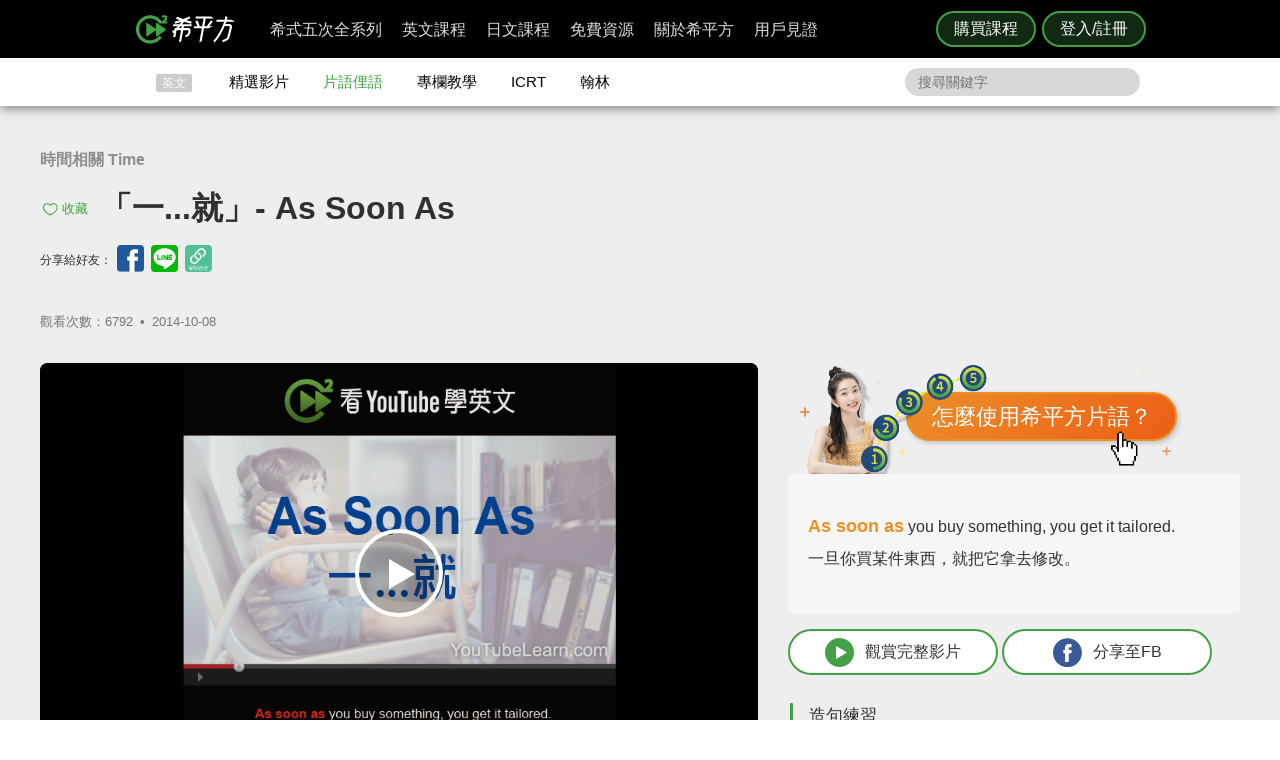

--- FILE ---
content_type: text/javascript
request_url: https://www.hopenglish.com/js/collect.js
body_size: 310
content:
function collect_ajax(postid) {
	$.ajax({
        url: '/ajax/collect',

        data: {
            postid: postid,
        },

        type:"POST",

        dataType:'text',

        success: function(){
        },

        error:function(xhr, ajaxOptions, thrownError){ 
            alert('error status = '+xhr.status); 
            alert('error data = '+thrownError); 
        }
    });
}

function del_collect_ajax(postid, returnpage) {
    $.ajax({
        url: '/ajax/del_collect',

        data: {
            postid: postid,
        },

        type:"POST",

        dataType:'text',

        success: function(){
            if(typeof returnpage != 'undefined')
                location.href = returnpage;
        },

        error:function(xhr, ajaxOptions, thrownError){ 
            alert('error status = '+xhr.status); 
            alert('error data = '+thrownError); 
        }
    });
}

function del_collect_all_ajax() {
    $.ajax({
        url: '/ajax/del_collect_all',

        data: {
        },

        type:"POST",

        dataType:'text',

        success: function(){
            location.href="/user/collect";
        },

        error:function(xhr, ajaxOptions, thrownError){ 
            alert('error status = '+xhr.status); 
            alert('error data = '+thrownError); 
        }
    });
}